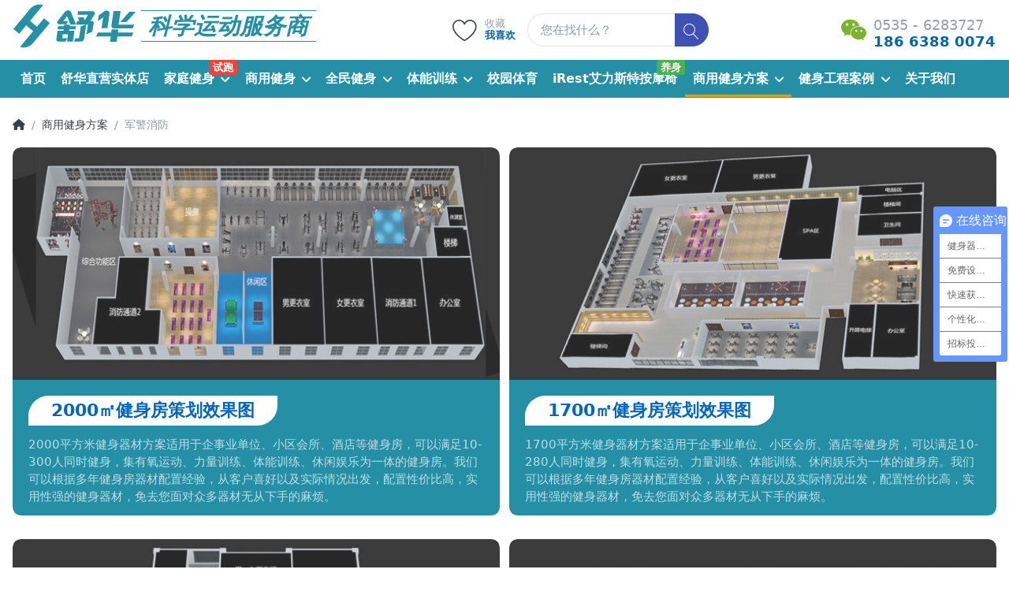

--- FILE ---
content_type: text/html; charset=utf-8
request_url: https://www.ytshua.com/gym-junjingxiaofang
body_size: 12287
content:
<!DOCTYPE html>
<html data-pnotify-firstpos1="0" lang="zh" dir="ltr">
<head>
    <meta charset="utf-8" />
    <meta name="viewport" content="width=device-width, initial-scale=1.0, maximum-scale=1.0, minimum-scale=1.0, user-scalable=no, viewport-fit=cover, shrink-to-fit=no" />
    <meta name="HandheldFriendly" content="true">
    <meta name="description" content="军警消防" />
    <meta name="keywords" content="军警消防" />
    <meta property="sm:root" content="/" />
    <meta name='__rvt' content='CfDJ8AAD-h1dbWVNi_ZniT9_2iHlSvKXQZY_zTq4p8UVUrCoLHlpL5-ugugiDWunGpGGO3m3gtz-8hFgLfg1Jk78juZS9MyeVQjFHkulksfJbQgru6bcMhA63VlnyFcEFQ0ztFcA0zq-Hd6V69-6Qd2_8bk' />

    <meta name='accept-language' content='zh-CN'/><title itemprop="name">军警消防 - 烟台健身器材舒华跑步机品牌直营店-iRest艾力斯特按摩椅专卖 | 烟台专业策划配置健身房项目</title>

    


    <script>
    try {
        if (typeof navigator === 'undefined') navigator = {};
        html = document.documentElement;
        if (/Edge\/\d+/.test(navigator.userAgent)) { html.className += ' edge' }
        else if ('mozMatchesSelector' in html) { html.className += ' moz' }
        else if (/iPad|iPhone|iPod/.test(navigator.userAgent) && !window.MSStream) { html.className += ' ios' }
        else if ('webkitMatchesSelector' in html) { html.className += ' wkit' }
        else if (/constructor/i.test(window.HTMLElement)) { html.className += ' safari' };
        html.className += (this.top === this.window ? ' not-' : ' ') + 'framed';
    } catch (e) { }
</script>
    

    

    
        <link href="/bundle/css/site-common.css?v=uy8eDNyyhSE2qOd2af83Fcoo1F8" rel="stylesheet" type="text/css" />
    
    <link href="/themes/flex/theme.css?v=AawcWAChGcvimPq5qm70JNY-w04" rel="stylesheet" type="text/css" />


    
        <script src="/bundle/js/jquery.js?v=Pc886-bnR-UFp-vS3MmIzkpHDv4"></script>
    <script data-origin="client-res">
	window.Res = {
"Common.Notification": "\u63D0\u9192","Common.Close": "\u5173\u95ED","Common.On": "\u6253\u5F00","Common.OK": "\u786E\u5B9A","Common.Cancel": "\u53D6\u6D88","Common.Off": "\u5173\u95ED","Common.Exit": "Exit","Common.CtrlKey": "\tCtrl","Common.ShiftKey": "\u6362\u6321","Common.AltKey": "\tAlt","Common.DelKey": "\tDel","Common.EnterKey": "\u8F93\u5165","Common.EscKey": "Esc","Products.Longdesc.More": "\u663E\u793A\u66F4\u591A","Products.Longdesc.Less": "\u663E\u793A\u66F4\u5C11","Jquery.Validate.Email": "\u8BF7\u8F93\u5165\u6709\u6548\u7684\u7535\u5B50\u90AE\u4EF6\u5730\u5740\u3002","Jquery.Validate.Required": "\u6B64\u5B57\u6BB5\u4E3A\u5FC5\u586B\u5B57\u6BB5\u3002","Jquery.Validate.Remote": "\u8BF7\u4FEE\u6B63\u8BE5\u5B57\u6BB5\u3002","Jquery.Validate.Url": "\u8BF7\u8F93\u5165\u6709\u6548\u7684URL\u3002","Jquery.Validate.Date": "\u8BF7\u8F93\u5165\u6709\u6548\u65E5\u671F\u3002","Jquery.Validate.DateISO": "\u8BF7\u8F93\u5165\u6709\u6548\u65E5\u671F (ISO) \u3002","Jquery.Validate.Number": "\u8BF7\u8F93\u5165\u6709\u6548\u53F7\u7801\u3002","Jquery.Validate.Digits": "\u8BF7\u53EA\u8F93\u5165\u6570\u5B57\u3002","Jquery.Validate.Creditcard": "\u8BF7\u8F93\u5165\u6709\u6548\u7684\u4FE1\u7528\u5361\u53F7\u7801\u3002","Jquery.Validate.Equalto": "\u8BF7\u518D\u6B21\u8F93\u5165\u76F8\u540C\u7684\u503C\u3002","Jquery.Validate.Maxlength": "\u8BF7\u8F93\u5165\u4E0D\u8D85\u8FC7{0}\u7684\u5B57\u7B26\u3002","Jquery.Validate.Minlength": "\u8BF7\u81F3\u5C11\u8F93\u5165{0}\u5B57\u7B26\u3002","Jquery.Validate.Rangelength": "\u8BF7\u8F93\u5165\u4E00\u4E2A\u4ECB\u4E8E{0}\u548C{1}\u5B57\u7B26\u957F\u7684\u503C\u3002","jquery.Validate.Range": "\u8BF7\u8F93\u5165\u4E00\u4E2A\u4ECB\u4E8E{0}\u548C{1}\u4E4B\u95F4\u7684\u503C\u3002","Jquery.Validate.Max": "\u8BF7\u8F93\u5165\u5C0F\u4E8E\u6216\u7B49\u4E8E{0}\u7684\u503C\u3002","Jquery.Validate.Min": "\u8BF7\u8F93\u5165\u5927\u4E8E\u6216\u7B49\u4E8E{0}\u7684\u503C\u3002","Admin.Common.AreYouSure": "\u60A8\u786E\u5B9A\u5417\uFF1F","Admin.Common.AskToProceed": "\u60A8\u60F3\u7EE7\u7EED\u5417\uFF1F","FileUploader.Dropzone.Message": "\u8981\u4E0A\u4F20\u6587\u4EF6\uFF0C\u8BF7\u5C06\u6587\u4EF6\u653E\u5728\u8FD9\u91CC\u6216\u70B9\u51FB","FileUploader.Dropzone.DictDefaultMessage": "\u628A\u6587\u4EF6\u653E\u5728\u8FD9\u91CC\u4E0A\u4F20","FileUploader.Dropzone.DictFallbackMessage": "\u60A8\u7684\u6D4F\u89C8\u5668\u4E0D\u652F\u6301\u62D6\u653E\u6587\u4EF6\u4E0A\u4F20\u3002","FileUploader.Dropzone.DictFallbackText": "\u8BF7\u4F7F\u7528\u4E0B\u9762\u7684\u540E\u5907\u8868\u683C\u6765\u4E0A\u4F20\u60A8\u7684\u6587\u4EF6\uFF0C\u5C31\u50CF\u4EE5\u524D\u4E00\u6837\u3002","FileUploader.Dropzone.DictFileTooBig": "\u6587\u4EF6\u592A\u5927 ({{filesize}}MiB) \u3002\u6700\u5927\u6587\u4EF6\u5927\u5C0F\uFF1A{{maxFilesize}}MiB\u3002","FileUploader.Dropzone.DictInvalidFileType": "\u4F60\u4E0D\u80FD\u4E0A\u4F20\u8FD9\u79CD\u7C7B\u578B\u7684\u6587\u4EF6\u3002","FileUploader.Dropzone.DictResponseError": "\u670D\u52A1\u5668\u56DE\u590D\u4E86{{statusCode}}\u4EE3\u7801\u3002","FileUploader.Dropzone.DictCancelUpload": "\u53D6\u6D88\u4E0A\u4F20","FileUploader.Dropzone.DictUploadCanceled": "\u4E0A\u4F20\u88AB\u53D6\u6D88\u3002","FileUploader.Dropzone.DictCancelUploadConfirmation": "\u4F60\u786E\u5B9A\u8981\u53D6\u6D88\u8FD9\u6B21\u4E0A\u4F20\u5417\uFF1F","FileUploader.Dropzone.DictRemoveFile": "\u79FB\u9664\u6587\u4EF6","FileUploader.Dropzone.DictMaxFilesExceeded": "\u60A8\u4E0D\u80FD\u518D\u4E0A\u4F20\u4EFB\u4F55\u6587\u4EF6\u3002","FileUploader.StatusWindow.Uploading.File": "\u6587\u4EF6\u6B63\u5728\u4E0A\u4F20","FileUploader.StatusWindow.Uploading.Files": "\u6587\u4EF6\u6B63\u5728\u4E0A\u4F20","FileUploader.StatusWindow.Complete.File": "\u4E0A\u4F20\u5B8C\u6574","FileUploader.StatusWindow.Complete.Files": "\u4E0A\u4F20\u5B8C\u6210","FileUploader.StatusWindow.Canceled.File": "\u4E0A\u4F20\u53D6\u6D88","FileUploader.StatusWindow.Canceled.Files": "\u53D6\u6D88\u4E0A\u4F20",    };

    window.ClientId = "aba2cc74-6e87-4ffe-91b2-97215919390b";
</script>


    
    <link as="image" rel="preload" href="//www.ytshua.com/media/807/content/shuhua.svg" />
    <meta property='sm:pagedata' content='{"type":"category","id":"53","menuItemId":1,"entityId":53,"parentId":50}' />
    <meta property='og:site_name' content='舒华跑步机健身器材' />
    <meta property='og:site' content='http://www.ytshua.com/' />
    <meta property='og:url' content='http://www.ytshua.com/gym-junjingxiaofang/' />
    <meta property='og:type' content='product' />
    <meta property='og:title' content='军警消防' />
    <meta property='twitter:card' content='summary' />
    <meta property='twitter:title' content='军警消防' />

        <meta property='og:description' content='军警消防' />
        <meta property='twitter:description' content='Html.Encode(Model.Description)' />


    


    
    
    
<meta name='robots' content='index' />

    <script src="/js/smartstore.globalization.adapter.js"></script>

    
    <link rel="shortcut icon" href='//www.ytshua.com/media/13/content/favicon.ico?v=5.0' />




</head>

<body class="lyt-cols-2">
    
    

<div id="page">
    <div class="canvas-blocker canvas-slidable"></div>

    <div class="page-main canvas-slidable">

        <header id="header">
            <div class="shopbar-section shopbar-light">
                <div class="container shopbar-container">
                    
<div class="shopbar">
    <div class="shopbar-col-group shopbar-col-group-brand menubar">
        <div class="shopbar-col shop-logo">
            <h3 class="float-left">
    <span class="float-right logotxt">科学运动服务商</span>
<a class="brand" href="/">
        
        <img src='//www.ytshua.com/media/807/content/shuhua.svg'
             alt="舒华跑步机健身器材"
             title="舒华跑步机健身器材"
             class="img-fluid"
             />
</a></h3>

        </div>
        <div class="shopbar-tool d-lg-none ml-auto" id="shopbar-menu">
            <a class="shopbar-button" href="#" data-toggle="offcanvas" data-autohide="true" data-placement="left" data-fullscreen="false" data-disablescrolling="true" data-target="#offcanvas-menu">
                <span class="shopbar-button-icon">
                    <i class="icm icm-menu"></i>
                </span>
                <span class="shopbar-button-label-sm">
                    菜单
                </span>
            </a>
        </div>
    </div>

    <div class="shopbar-col-group shopbar-col-group-tools d-none d-lg-flex">
        

<div class="shopbar-col shopbar-tools" data-summary-href="/shoppingcart/cartsummary/?cart=False&amp;wishlist=True&amp;compare=False">

    

    <div class="shopbar-tool d-lg-none" id="shopbar-user">
        <a class="shopbar-button" href="/login/">
            <span class="shopbar-button-icon">
                <i class="icm icm-user"></i>
            </span>
            <span class="shopbar-button-label-sm">
                登录
            </span>
        </a>
    </div>

    

    <div class="shopbar-tool" id="shopbar-wishlist" data-target="#wishlist-tab">
        <a class="shopbar-button navbar-toggler" data-toggle="offcanvas" data-summary-href="/shoppingcart/cartsummary/?wishlist=True" data-autohide="true" data-placement="right" data-fullscreen="false" data-disablescrolling="true" data-target="#offcanvas-cart" href="/wishlist/">
            <span class="shopbar-button-icon">
                <i class="icm icm-heart"></i>
                <span class='badge badge-pill label-cart-amount badge-warning' data-bind-to="WishlistItemsCount" style="display: none">
                    0
                </span>
            </span>
            <span class="shopbar-button-label">
                <span>收藏</span><br />
                <strong>我喜欢</strong>
            </span>
            <span class="shopbar-button-label-sm">
                我喜欢
            </span>
        </a>
    </div>

    

    
</div>




    </div>
    <div class="shopbar-col-group shopbar-col-group-brand nav-collapse">
        <div class="shopbar-col shopbar-search">
            


<form action="/search/" class="instasearch-form" method="get">
    <input type="text" class="instasearch-term form-control" name="q" placeholder="您在找什么？" data-instasearch="true" data-minlength="2" data-showthumbs="true" data-url="/instantsearch/" data-origin="Search/Search" autocomplete="off" />

    <button type="submit" class="btn btn-primary btn-icon instasearch-button" title="搜索">
        <i class="icm icm-magnifier instasearch-icon"></i>
    </button>

    <div class="instasearch-drop">
        <div class="instasearch-drop-body clearfix"></div>
    </div>

    
</form>
        </div>
        <div class="shopbar-tool menu-store level-0">
          <a class="shopbar-button navbar-toggler" href="tel:18663880074">
                <span class="shopbar-button-icon">
                <i class="icm icm-2x icm-wechat1"></i>
              </span>
            <span class="shopbar-button-label" style="font-size:1.1rem">
                <span>0535 - 6283727</span><br>
                <strong>186 6388 0074</strong>
                <img src="/images/weixin.jpg" alt="微信咨询" class="mpcode" />
            </span>
            <span class="shopbar-button-label-sm">
                加个微信
            </span>
        </a>
        </div>
        <div class="shopbar-tool menu-store level-0 d-lg-none">
            <a class="shopbar-button navbar-toggler" href="/jianshengongchenganli/" title="舒华健身运动场景解决方案案例">
                <span class="shopbar-button-icon">
                    <i class="icm icm-2x icm-directions_run"></i>
                </span>
                <span class="shopbar-button-label-sm">
                    健身案例
                </span>
            </a>
        </div>
    </div>
</div>
    <div class="catalog-icon mt-3 d-lg-none">
        <div class="row">
        <div class="col-3"><a href="/paobuji-jiayong/" title="舒华跑步机健身器材"><img src="/images/catalog/icon2.png"><span><b>家</b>庭健身</span></a></div>
        <div class="col-3"><a href="/shangyongjianshen/" title="舒华跑步机健身房健身器材"><img src="/images/catalog/icon1.png"><span><b>商</b>用健身</span></a></div>
        <div class="col-3"><a href="/irest/" title="iRest艾力斯特按摩椅直营实体店"><img src="/images/catalog/irest.png"><span><b>按</b>摩椅&nbsp;&nbsp;&nbsp;</span></a></div>
        <div class="col-3"><a href="/pinpaidian/" title="舒华直营实体店"><img src="/images/catalog/icon3.png"><span><b>直</b>营店&nbsp;&nbsp;&nbsp;</span></a></div>
        </div>
        <div class="row">
        <div class="col-3"><a href="/quanminjianshen/" title="舒华全民健身健身器材"><img src="/images/catalog/icon4.png"><span><b>全</b>民健身</span></a></div>
        <div class="col-3"><a href="/tinengxunlian/" title="舒华军警消防体育训练器材"><img src="/images/catalog/icon5.png"><span><b>军</b>警消防</span></a></div>
        <div class="col-3"><a href="/xiaoyuantiyu/" title="舒华校园体育锻炼器材"><img src="/images/catalog/icon6.png"><span><b>校</b>园体育</span></a></div>
        <div class="col-3"><a href="/fit-lanqiu/" title="舒华健身运动场景解决方案案例"><img src="/images/catalog/icon8.jpg"><span><b>篮</b>球场地</span></a></div>
        </div>
    </div>

                </div>
            </div>
            <div class="megamenu-section d-none d-lg-block">
                <nav class="navbar navbar-light">
                    <div class="container megamenu-container">
                        


<div class="megamenu simple">






<div class="cms-menu cms-menu-navbar" data-menu-name="main">
    <div class="megamenu-nav megamenu-nav--prev alpha">
        <a href="#" class="megamenu-nav-btn btn btn-icon"><i class="far fa-chevron-left"></i></a>
    </div>

    <ul class="navbar-nav flex-row flex-nowrap" id="menu-main">

            <li id="main-nav-item-145353" data-id="145353" class="nav-item">
                <a href="/" class="nav-link menu-link">
                    <span>首页</span>
                </a>
            </li>
            <li id="main-nav-item-145354" data-id="145354" class="nav-item">
                <a href="/pinpaidian/" class="nav-link menu-link">
                    <span>舒华直营实体店</span>
                </a>
            </li>
            <li id="main-nav-item-145355" data-id="145355" class="nav-item dropdown-submenu">
                <a href="/jiayongjianshen/" aria-expanded="false" class="nav-link menu-link dropdown-toggle" data-target="#dropdown-menu-145355">
                    <span>家庭健身</span>
                </a>
                    <label class="badge badge-danger">
                        试跑
                    </label>
            </li>
            <li id="main-nav-item-145362" data-id="145362" class="nav-item dropdown-submenu">
                <a href="/shangyongjianshen/" aria-expanded="false" class="nav-link menu-link dropdown-toggle" data-target="#dropdown-menu-145362">
                    <span>商用健身</span>
                </a>
            </li>
            <li id="main-nav-item-145375" data-id="145375" class="nav-item dropdown-submenu">
                <a href="/quanminjianshen/" aria-expanded="false" class="nav-link menu-link dropdown-toggle" data-target="#dropdown-menu-145375">
                    <span>全民健身</span>
                </a>
            </li>
            <li id="main-nav-item-145386" data-id="145386" class="nav-item dropdown-submenu">
                <a href="/tinengxunlian/" aria-expanded="false" class="nav-link menu-link dropdown-toggle" data-target="#dropdown-menu-145386">
                    <span>体能训练</span>
                </a>
            </li>
            <li id="main-nav-item-145391" data-id="145391" class="nav-item">
                <a href="/xiaoyuantiyu/" class="nav-link menu-link">
                    <span>校园体育</span>
                </a>
            </li>
            <li id="main-nav-item-145392" data-id="145392" class="nav-item">
                <a href="/irest/" class="nav-link menu-link">
                    <span>iRest艾力斯特按摩椅</span>
                </a>
                    <label class="badge badge-success">
                        养身
                    </label>
            </li>
            <li id="main-nav-item-145393" data-id="145393" class="nav-item dropdown-submenu expanded">
                <a href="/gym/" aria-expanded="false" class="nav-link menu-link dropdown-toggle" data-target="#dropdown-menu-145393">
                    <span>商用健身方案</span>
                </a>
            </li>
            <li id="main-nav-item-145400" data-id="145400" class="nav-item dropdown-submenu">
                <a href="/jianshengongchenganli/" aria-expanded="false" class="nav-link menu-link dropdown-toggle" data-target="#dropdown-menu-145400">
                    <span>健身工程案例</span>
                </a>
            </li>
            <li id="main-nav-item-145409" data-id="145409" class="nav-item">
                <a href="/aboutus/" class="nav-link menu-link">
                    <span>关于我们</span>
                </a>
            </li>

    </ul>

    <div class="megamenu-nav megamenu-nav--next omega">
        <a href="#" class="megamenu-nav-btn btn btn-icon"><i class="far fa-chevron-right"></i></a>
    </div>
</div></div>

<div class="megamenu-dropdown-container simple">
        <div id="dropdown-menu-145353" data-id="145353">
<div class='dropdown-menu'></div>        </div>
        <div id="dropdown-menu-145354" data-id="145354">
<div class='dropdown-menu'></div>        </div>
        <div id="dropdown-menu-145355" data-id="145355">
<div class='dropdown-menu'>            <a href="/paobuji-jiayong/" id="dropdown-item-145356" data-id="145356" class="dropdown-item">
                <span>跑步机系列</span>
            </a>
            <a href="/jianshenche-jiayong/" id="dropdown-item-145357" data-id="145357" class="dropdown-item">
                <span>健身车系列</span>
            </a>
            <a href="/xiuxian/" id="dropdown-item-145358" data-id="145358" class="dropdown-item">
                <span>休闲养护</span>
            </a>
            <a href="/liliang-jiayong/" id="dropdown-item-145359" data-id="145359" class="dropdown-item">
                <span>力量训练器材</span>
            </a>
            <a href="/xiaoqicai/" id="dropdown-item-145360" data-id="145360" class="dropdown-item">
                <span>健身小件</span>
            </a>
            <a href="/jianshenfang/" id="dropdown-item-145361" data-id="145361" class="dropdown-item">
                <span>私家健身房</span>
            </a>
</div>        </div>
        <div id="dropdown-menu-145362" data-id="145362">
<div class='dropdown-menu'>            <a href="/gym-paobuji/" id="dropdown-item-145363" data-id="145363" class="dropdown-item">
                <span>商用跑步机</span>
            </a>
            <a href="/gym-jianshenche/" id="dropdown-item-145364" data-id="145364" class="dropdown-item">
                <span>商用健身车</span>
            </a>
            <a href="/gym-68/" id="dropdown-item-145365" data-id="145365" class="dropdown-item">
                <span>68力量系列</span>
            </a>
            <a href="/gym-68t/" id="dropdown-item-145366" data-id="145366" class="dropdown-item">
                <span>68智能系列</span>
            </a>
            <a href="/gym-69/" id="dropdown-item-145367" data-id="145367" class="dropdown-item">
                <span>69力量系列</span>
            </a>
            <a href="/gym-78/" id="dropdown-item-145368" data-id="145368" class="dropdown-item">
                <span>78力量系列</span>
            </a>
            <a href="/gym-88/" id="dropdown-item-145369" data-id="145369" class="dropdown-item">
                <span>88力量系列</span>
            </a>
            <a href="/gym-89/" id="dropdown-item-145370" data-id="145370" class="dropdown-item">
                <span>89力量系列</span>
            </a>
            <a href="/laonianjianshen/" id="dropdown-item-145371" data-id="145371" class="dropdown-item">
                <span>老年健身</span>
            </a>
</div>        </div>
        <div id="dropdown-menu-145375" data-id="145375">
<div class='dropdown-menu'>            <a href="/fit-zhinenglujing/" id="dropdown-item-145376" data-id="145376" class="dropdown-item">
                <span>智能高端路径</span>
            </a>
            <a href="/fit-sumuzhineng/" id="dropdown-item-145377" data-id="145377" class="dropdown-item">
                <span>塑木智能景观路径</span>
            </a>
            <a href="/fit-qinzihudong/" id="dropdown-item-145378" data-id="145378" class="dropdown-item">
                <span>亲子互动系列</span>
            </a>
            <a href="/fit-buxiugang/" id="dropdown-item-145379" data-id="145379" class="dropdown-item">
                <span>不锈钢力量路径</span>
            </a>
            <a href="/fit-sumulujing-2/" id="dropdown-item-145380" data-id="145380" class="dropdown-item">
                <span>塑木路径</span>
            </a>
            <a href="/fit-yuanguanlujing/" id="dropdown-item-145381" data-id="145381" class="dropdown-item">
                <span>常规圆管路径</span>
            </a>
            <a href="/fit-canjirenlujing/" id="dropdown-item-145382" data-id="145382" class="dropdown-item">
                <span>残疾人路径</span>
            </a>
            <a href="/fit-qipanzhuo/" id="dropdown-item-145383" data-id="145383" class="dropdown-item">
                <span>棋盘桌系列</span>
            </a>
            <a href="/fit-lanqiu/" id="dropdown-item-145384" data-id="145384" class="dropdown-item">
                <span>篮乒产品</span>
            </a>
            <a href="/fit-weiwangchangdi/" id="dropdown-item-145385" data-id="145385" class="dropdown-item">
                <span>围网场地产品</span>
            </a>
</div>        </div>
        <div id="dropdown-menu-145386" data-id="145386">
<div class='dropdown-menu'>            <a href="/tineng-paobuji/" id="dropdown-item-145387" data-id="145387" class="dropdown-item">
                <span>跑步机系列</span>
            </a>
            <a href="/tineng-jianshenche/" id="dropdown-item-145388" data-id="145388" class="dropdown-item">
                <span>健身车系列</span>
            </a>
            <a href="/tineng-78/" id="dropdown-item-145389" data-id="145389" class="dropdown-item">
                <span>78力量系列</span>
            </a>
            <a href="/tineng-89/" id="dropdown-item-145390" data-id="145390" class="dropdown-item">
                <span>89力量系列</span>
            </a>
</div>        </div>
        <div id="dropdown-menu-145391" data-id="145391">
<div class='dropdown-menu'></div>        </div>
        <div id="dropdown-menu-145392" data-id="145392">
<div class='dropdown-menu'></div>        </div>
        <div id="dropdown-menu-145393" data-id="145393">
<div class='dropdown-menu'>            <a href="/gym-qishiye/" id="dropdown-item-145394" data-id="145394" class="dropdown-item">
                <span>企事业单位</span>
            </a>
            <a href="/gym-julebu/" id="dropdown-item-145395" data-id="145395" class="dropdown-item">
                <span>健身俱乐部</span>
            </a>
            <a href="/gym-junjingxiaofang/" id="dropdown-item-145396" data-id="145396" class="dropdown-item selected">
                <span>军警消防</span>
            </a>
            <a href="/gym-jiudiandichan/" id="dropdown-item-145397" data-id="145397" class="dropdown-item">
                <span>酒店 | 地产</span>
            </a>
            <a href="/gym-huwaijianshen/" id="dropdown-item-145398" data-id="145398" class="dropdown-item">
                <span>公园社区</span>
            </a>
            <a href="/gym-tiyuchangdi/" id="dropdown-item-145399" data-id="145399" class="dropdown-item">
                <span>体育场地场馆</span>
            </a>
</div>        </div>
        <div id="dropdown-menu-145400" data-id="145400">
<div class='dropdown-menu'>            <a href="/case-qishiyedanwei/" id="dropdown-item-145401" data-id="145401" class="dropdown-item">
                <span>企事业单位</span>
            </a>
            <a href="/case-wujingxiaofang/" id="dropdown-item-145402" data-id="145402" class="dropdown-item">
                <span>武警消防</span>
            </a>
            <a href="/case-yuanxiaojiaoyujigou/" id="dropdown-item-145403" data-id="145403" class="dropdown-item">
                <span>院校教育机构</span>
            </a>
            <a href="/case-jianshenjulebu/" id="dropdown-item-145404" data-id="145404" class="dropdown-item">
                <span>健身俱乐部</span>
            </a>
            <a href="/case-gongyuanfangdichan/" id="dropdown-item-145405" data-id="145405" class="dropdown-item">
                <span>公园 社区 房地产</span>
            </a>
            <a href="/case-binguanjiudianhuisuo/" id="dropdown-item-145406" data-id="145406" class="dropdown-item">
                <span>宾馆酒店会所</span>
            </a>
            <a href="/case-changdichangguan/" id="dropdown-item-145407" data-id="145407" class="dropdown-item">
                <span>场地 场馆</span>
            </a>
            <a href="/case-jiatingjianshen/" id="dropdown-item-145408" data-id="145408" class="dropdown-item">
                <span>家庭私人健身</span>
            </a>
</div>        </div>
        <div id="dropdown-menu-145409" data-id="145409">
<div class='dropdown-menu'></div>        </div>

    
</div>


<script>
    $(function () {
        $(".megamenu-container").megaMenu();
    });
</script>
                    </div>
                </nav>
            </div>
        </header>

        <div id="content-wrapper">

            



            

            <section id="content" class="container">
                

                




<div class="breadcrumb-container d-none d-md-flex flex-wrap align-items-center mb-2">
    <ol class="breadcrumb mb-0" itemscope itemtype="http://schema.org/BreadcrumbList">
        <li class="breadcrumb-item" itemprop="itemListElement" itemscope itemtype="http://schema.org/ListItem">
            <a title="顶部" itemprop="item" href="/">
                <meta itemprop="name" content="首页">
                <meta itemprop="position" content="1">
                <i class="fa fa-home"></i>
            </a>
        </li>
            <li class="breadcrumb-item" itemprop="itemListElement" itemscope itemtype="http://schema.org/ListItem">
                    <a href="/gym/" title="商用健身方案" itemprop="item"><meta itemprop="position" content="2"><span itemprop="name" dir="auto">商用健身方案</span></a>
            </li>
    </ol>
    <div class="breadcrumb-item active">
        <span>军警消防</span>
    </div>
</div>



                <div id="content-body" class="row">


                    <div id="content-center" class="col-lg-12">
                        
                        







<div class="page category-page">
    <div class="page-body">
        

        
                    <div class="page-title text-right">
    </div>
        <div class="product-list-container">
                



    










<div id="artlist-4776946355" class='row'>


<div class="col-md-6 position-relative">
    <div class="product-top">
        <div class="product-top-img">
            <a class="stretched-link" href="/gym-2000/" title="显示2000㎡健身房策划效果图的详细信息">
                <img class="rounded-top file-img" loading="lazy" src="//www.ytshua.com/media/2340/catalog/gym-20001-home.jpg?size=610" alt="2000㎡健身房策划效果图的图片" title="显示2000㎡健身房策划效果图的详细信息" />
            </a>
        </div>
            <div class="product-top-text mb-4 p-3 rounded-bottom">
            <div class="mb-2">
                <h3 class="text-title">
                    <a href="/gym-2000/" title="2000㎡健身房策划效果图">
                        <span>2000㎡健身房策划效果图</span>
                    </a>
                </h3>
            </div>
                <div class="text-desc mb-3" title="2000平方米健身器材方案适用于企事业单位、小区会所、酒店等健身房，可以满足10-300人同时健身，集有氧运动、力量训练、体能训练、休闲娱乐为一体的健身房。我们可以根据多年健身房器材配置经验，从客户喜好以及实际情况出发，配置性价比高，实用性强的健身器材，免去您面对众多器材无从下手的麻烦。">
                    2000平方米健身器材方案适用于企事业单位、小区会所、酒店等健身房，可以满足10-300人同时健身，集有氧运动、力量训练、体能训练、休闲娱乐为一体的健身房。我们可以根据多年健身房器材配置经验，从客户喜好以及实际情况出发，配置性价比高，实用性强的健身器材，免去您面对众多器材无从下手的麻烦。
                </div>
        </div>
</div>
</div>

<div class="col-md-6 position-relative">
    <div class="product-top">
        <div class="product-top-img">
            <a class="stretched-link" href="/gym-1700/" title="显示1700㎡健身房策划效果图的详细信息">
                <img class="rounded-top file-img" loading="lazy" src="//www.ytshua.com/media/2343/catalog/gym-17001-home.jpg?size=610" alt="1700㎡健身房策划效果图的图片" title="显示1700㎡健身房策划效果图的详细信息" />
            </a>
        </div>
            <div class="product-top-text mb-4 p-3 rounded-bottom">
            <div class="mb-2">
                <h3 class="text-title">
                    <a href="/gym-1700/" title="1700㎡健身房策划效果图">
                        <span>1700㎡健身房策划效果图</span>
                    </a>
                </h3>
            </div>
                <div class="text-desc mb-3" title="1700平方米健身器材方案适用于企事业单位、小区会所、酒店等健身房，可以满足10-280人同时健身，集有氧运动、力量训练、体能训练、休闲娱乐为一体的健身房。我们可以根据多年健身房器材配置经验，从客户喜好以及实际情况出发，配置性价比高，实用性强的健身器材，免去您面对众多器材无从下手的麻烦。">
                    1700平方米健身器材方案适用于企事业单位、小区会所、酒店等健身房，可以满足10-280人同时健身，集有氧运动、力量训练、体能训练、休闲娱乐为一体的健身房。我们可以根据多年健身房器材配置经验，从客户喜好以及实际情况出发，配置性价比高，实用性强的健身器材，免去您面对众多器材无从下手的麻烦。
                </div>
        </div>
</div>
</div>

<div class="col-md-6 position-relative">
    <div class="product-top">
        <div class="product-top-img">
            <a class="stretched-link" href="/gym-1500/" title="显示1500㎡健身房策划效果图的详细信息">
                <img class="rounded-top file-img" loading="lazy" src="//www.ytshua.com/media/2346/catalog/gym-15001-home.jpg?size=610" alt="1500㎡健身房策划效果图的图片" title="显示1500㎡健身房策划效果图的详细信息" />
            </a>
        </div>
            <div class="product-top-text mb-4 p-3 rounded-bottom">
            <div class="mb-2">
                <h3 class="text-title">
                    <a href="/gym-1500/" title="1500㎡健身房策划效果图">
                        <span>1500㎡健身房策划效果图</span>
                    </a>
                </h3>
            </div>
                <div class="text-desc mb-3" title="1500平方米健身器材方案适用于企事业单位、小区会所、酒店等健身房，可以满足10-230人同时健身，集有氧运动、力量训练、体能训练、休闲娱乐为一体的健身房。我们可以根据多年健身房器材配置经验，从客户喜好以及实际情况出发，配置性价比高，实用性强的健身器材，免去您面对众多器材无从下手的麻烦。">
                    1500平方米健身器材方案适用于企事业单位、小区会所、酒店等健身房，可以满足10-230人同时健身，集有氧运动、力量训练、体能训练、休闲娱乐为一体的健身房。我们可以根据多年健身房器材配置经验，从客户喜好以及实际情况出发，配置性价比高，实用性强的健身器材，免去您面对众多器材无从下手的麻烦。
                </div>
        </div>
</div>
</div>

<div class="col-md-6 position-relative">
    <div class="product-top">
        <div class="product-top-img">
            <a class="stretched-link" href="/gym-1000/" title="显示1000㎡健身房策划效果图的详细信息">
                <img class="rounded-top file-img" loading="lazy" src="//www.ytshua.com/media/2349/catalog/gym-10001-home.jpg?size=610" alt="1000㎡健身房策划效果图的图片" title="显示1000㎡健身房策划效果图的详细信息" />
            </a>
        </div>
            <div class="product-top-text mb-4 p-3 rounded-bottom">
            <div class="mb-2">
                <h3 class="text-title">
                    <a href="/gym-1000/" title="1000㎡健身房策划效果图">
                        <span>1000㎡健身房策划效果图</span>
                    </a>
                </h3>
            </div>
                <div class="text-desc mb-3" title="1000平方米健身器材方案适用于企事业单位、小区会所、酒店等健身房，可以满足10-200人同时健身，集有氧运动、力量训练、体能训练、休闲娱乐为一体的健身房。我们可以根据多年健身房器材配置经验，从客户喜好以及实际情况出发，配置性价比高，实用性强的健身器材，免去您面对众多器材无从下手的麻烦。">
                    1000平方米健身器材方案适用于企事业单位、小区会所、酒店等健身房，可以满足10-200人同时健身，集有氧运动、力量训练、体能训练、休闲娱乐为一体的健身房。我们可以根据多年健身房器材配置经验，从客户喜好以及实际情况出发，配置性价比高，实用性强的健身器材，免去您面对众多器材无从下手的麻烦。
                </div>
        </div>
</div>
</div>

<div class="col-md-6 position-relative">
    <div class="product-top">
        <div class="product-top-img">
            <a class="stretched-link" href="/gym-400/" title="显示400㎡健身房策划效果图的详细信息">
                <img class="rounded-top file-img" loading="lazy" src="//www.ytshua.com/media/2337/catalog/gym-4001-home.jpg?size=610" alt="400㎡健身房策划效果图的图片" title="显示400㎡健身房策划效果图的详细信息" />
            </a>
        </div>
            <div class="product-top-text mb-4 p-3 rounded-bottom">
            <div class="mb-2">
                <h3 class="text-title">
                    <a href="/gym-400/" title="400㎡健身房策划效果图">
                        <span>400㎡健身房策划效果图</span>
                    </a>
                </h3>
            </div>
                <div class="text-desc mb-3" title="400平方米健身器材方案适用于企事业单位、小区会所、酒店等健身房，可以满足10-85人同时健身，集有氧运动、力量训练、体能训练、休闲娱乐为一体的健身房。我们可以根据多年健身房器材配置经验，从客户喜好以及实际情况出发，配置性价比高，实用性强的健身器材，免去您面对众多器材无从下手的麻烦。">
                    400平方米健身器材方案适用于企事业单位、小区会所、酒店等健身房，可以满足10-85人同时健身，集有氧运动、力量训练、体能训练、休闲娱乐为一体的健身房。我们可以根据多年健身房器材配置经验，从客户喜好以及实际情况出发，配置性价比高，实用性强的健身器材，免去您面对众多器材无从下手的麻烦。
                </div>
        </div>
</div>
</div>

<div class="col-md-6 position-relative">
    <div class="product-top">
        <div class="product-top-img">
            <a class="stretched-link" href="/gym-300/" title="显示300㎡健身房策划效果图的详细信息">
                <img class="rounded-top file-img" loading="lazy" src="//www.ytshua.com/media/2334/catalog/gym-3001-home.jpg?size=610" alt="300㎡健身房策划效果图的图片" title="显示300㎡健身房策划效果图的详细信息" />
            </a>
        </div>
            <div class="product-top-text mb-4 p-3 rounded-bottom">
            <div class="mb-2">
                <h3 class="text-title">
                    <a href="/gym-300/" title="300㎡健身房策划效果图">
                        <span>300㎡健身房策划效果图</span>
                    </a>
                </h3>
            </div>
                <div class="text-desc mb-3" title="300平方米健身器材方案适用于企事业单位、小区会所、酒店等健身房，可以满足10-55人同时健身，集有氧运动、力量训练、体能训练、休闲娱乐为一体的健身房。我们可以根据多年健身房器材配置经验，从客户喜好以及实际情况出发，配置性价比高，实用性强的健身器材，免去您面对众多器材无从下手的麻烦。">
                    300平方米健身器材方案适用于企事业单位、小区会所、酒店等健身房，可以满足10-55人同时健身，集有氧运动、力量训练、体能训练、休闲娱乐为一体的健身房。我们可以根据多年健身房器材配置经验，从客户喜好以及实际情况出发，配置性价比高，实用性强的健身器材，免去您面对众多器材无从下手的麻烦。
                </div>
        </div>
</div>
</div>

<div class="col-md-6 position-relative">
    <div class="product-top">
        <div class="product-top-img">
            <a class="stretched-link" href="/gym-200-2/" title="显示200㎡健身房器材配置的详细信息">
                <img class="rounded-top file-img" loading="lazy" src="//www.ytshua.com/media/2329/catalog/gym-2002-home.jpg?size=610" alt="200㎡健身房器材配置的图片" title="显示200㎡健身房器材配置的详细信息" />
            </a>
        </div>
            <div class="product-top-text mb-4 p-3 rounded-bottom">
            <div class="mb-2">
                <h3 class="text-title">
                    <a href="/gym-200-2/" title="200㎡健身房器材配置">
                        <span>200㎡健身房器材配置</span>
                    </a>
                </h3>
            </div>
                <div class="text-desc mb-3" title="200平方米健身器材方案适用于企事业单位、小区会所、酒店等健身房，可以满足10-45人同时健身，集有氧运动、力量训练、体能训练、休闲娱乐为一体的健身房。我们可以根据多年健身房器材配置经验，从客户喜好以及实际情况出发，配置性价比高，实用性强的健身器材，免去您面对众多器材无从下手的麻烦。">
                    200平方米健身器材方案适用于企事业单位、小区会所、酒店等健身房，可以满足10-45人同时健身，集有氧运动、力量训练、体能训练、休闲娱乐为一体的健身房。我们可以根据多年健身房器材配置经验，从客户喜好以及实际情况出发，配置性价比高，实用性强的健身器材，免去您面对众多器材无从下手的麻烦。
                </div>
        </div>
</div>
</div>

<div class="col-md-6 position-relative">
    <div class="product-top">
        <div class="product-top-img">
            <a class="stretched-link" href="/gym-200/" title="显示200㎡健身房策划效果图的详细信息">
                <img class="rounded-top file-img" loading="lazy" src="//www.ytshua.com/media/2328/catalog/gym-2001-home.jpg?size=610" alt="200㎡健身房策划效果图的图片" title="显示200㎡健身房策划效果图的详细信息" />
            </a>
        </div>
            <div class="product-top-text mb-4 p-3 rounded-bottom">
            <div class="mb-2">
                <h3 class="text-title">
                    <a href="/gym-200/" title="200㎡健身房策划效果图">
                        <span>200㎡健身房策划效果图</span>
                    </a>
                </h3>
            </div>
                <div class="text-desc mb-3" title="200平方米健身器材方案适用于企事业单位、小区会所、酒店等健身房，可以满足10-45人同时健身，集有氧运动、力量训练、体能训练、休闲娱乐为一体的健身房。我们可以根据多年健身房器材配置经验，从客户喜好以及实际情况出发，配置性价比高，实用性强的健身器材，免去您面对众多器材无从下手的麻烦。">
                    200平方米健身器材方案适用于企事业单位、小区会所、酒店等健身房，可以满足10-45人同时健身，集有氧运动、力量训练、体能训练、休闲娱乐为一体的健身房。我们可以根据多年健身房器材配置经验，从客户喜好以及实际情况出发，配置性价比高，实用性强的健身器材，免去您面对众多器材无从下手的麻烦。
                </div>
        </div>
</div>
</div>

<div class="col-md-6 position-relative">
    <div class="product-top">
        <div class="product-top-img">
            <a class="stretched-link" href="/gym-150-2/" title="显示150㎡健身房配置效果图的详细信息">
                <img class="rounded-top file-img" loading="lazy" src="//www.ytshua.com/media/2325/catalog/gym-1502-home.jpg?size=610" alt="150㎡健身房配置效果图的图片" title="显示150㎡健身房配置效果图的详细信息" />
            </a>
        </div>
            <div class="product-top-text mb-4 p-3 rounded-bottom">
            <div class="mb-2">
                <h3 class="text-title">
                    <a href="/gym-150-2/" title="150㎡健身房配置效果图">
                        <span>150㎡健身房配置效果图</span>
                    </a>
                </h3>
            </div>
                <div class="text-desc mb-3" title="150平方米健身器材方案适用于企事业单位、小区会所、酒店等健身房，可以满足10-35人同时健身，集有氧运动、力量训练、体能训练、休闲娱乐为一体的健身房。我们可以根据多年健身房器材配置经验，从客户喜好以及实际情况出发，配置性价比高，实用性强的健身器材，免去您面对众多器材无从下手的麻烦。">
                    150平方米健身器材方案适用于企事业单位、小区会所、酒店等健身房，可以满足10-35人同时健身，集有氧运动、力量训练、体能训练、休闲娱乐为一体的健身房。我们可以根据多年健身房器材配置经验，从客户喜好以及实际情况出发，配置性价比高，实用性强的健身器材，免去您面对众多器材无从下手的麻烦。
                </div>
        </div>
</div>
</div>

<div class="col-md-6 position-relative">
    <div class="product-top">
        <div class="product-top-img">
            <a class="stretched-link" href="/gym-150/" title="显示150㎡健身房策划效果图的详细信息">
                <img class="rounded-top file-img" loading="lazy" src="//www.ytshua.com/media/2322/catalog/gym-1501-home.jpg?size=610" alt="150㎡健身房策划效果图的图片" title="显示150㎡健身房策划效果图的详细信息" />
            </a>
        </div>
            <div class="product-top-text mb-4 p-3 rounded-bottom">
            <div class="mb-2">
                <h3 class="text-title">
                    <a href="/gym-150/" title="150㎡健身房策划效果图">
                        <span>150㎡健身房策划效果图</span>
                    </a>
                </h3>
            </div>
                <div class="text-desc mb-3" title="150平方米健身器材方案适用于企事业单位、小区会所、酒店等健身房，可以满足10-35人同时健身，集有氧运动、力量训练、体能训练、休闲娱乐为一体的健身房。我们可以根据多年健身房器材配置经验，从客户喜好以及实际情况出发，配置性价比高，实用性强的健身器材，免去您面对众多器材无从下手的麻烦。">
                    150平方米健身器材方案适用于企事业单位、小区会所、酒店等健身房，可以满足10-35人同时健身，集有氧运动、力量训练、体能训练、休闲娱乐为一体的健身房。我们可以根据多年健身房器材配置经验，从客户喜好以及实际情况出发，配置性价比高，实用性强的健身器材，免去您面对众多器材无从下手的麻烦。
                </div>
        </div>
</div>
</div>

<div class="col-md-6 position-relative">
    <div class="product-top">
        <div class="product-top-img">
            <a class="stretched-link" href="/gym-1003/" title="显示100㎡健身房器材配置的详细信息">
                <img class="rounded-top file-img" loading="lazy" src="//www.ytshua.com/media/1836/catalog/gym-1003-home.jpg?size=610" alt="100㎡健身房器材配置的图片" title="显示100㎡健身房器材配置的详细信息" />
            </a>
        </div>
            <div class="product-top-text mb-4 p-3 rounded-bottom">
            <div class="mb-2">
                <h3 class="text-title">
                    <a href="/gym-1003/" title="100㎡健身房器材配置">
                        <span>100㎡健身房器材配置</span>
                    </a>
                </h3>
            </div>
                <div class="text-desc mb-3" title="100平方米健身器材方案适用于企事业单位、俱乐部、酒店会所等健身房，可以满足20-40人同时健身，集有氧运动、力量训练、体能训练、休闲娱乐为一体的健身房。我们可以根据客户需求和实际情况出发，提供健身器材配置方案。">
                    100平方米健身器材方案适用于企事业单位、俱乐部、酒店会所等健身房，可以满足20-40人同时健身，集有氧运动、力量训练、体能训练、休闲娱乐为一体的健身房。我们可以根据客户需求和实际情况出发，提供健身器材配置方案。
                </div>
        </div>
</div>
</div>

<div class="col-md-6 position-relative">
    <div class="product-top">
        <div class="product-top-img">
            <a class="stretched-link" href="/gym-1002/" title="显示100㎡健身房配置效果图的详细信息">
                <img class="rounded-top file-img" loading="lazy" src="//www.ytshua.com/media/1833/catalog/gym-1002-home.jpg?size=610" alt="100㎡健身房配置效果图的图片" title="显示100㎡健身房配置效果图的详细信息" />
            </a>
        </div>
            <div class="product-top-text mb-4 p-3 rounded-bottom">
            <div class="mb-2">
                <h3 class="text-title">
                    <a href="/gym-1002/" title="100㎡健身房配置效果图">
                        <span>100㎡健身房配置效果图</span>
                    </a>
                </h3>
            </div>
                <div class="text-desc mb-3" title="100平方米健身器材方案适用于企事业单位、俱乐部、酒店会所等健身房，可以满足20-40人同时健身，集有氧运动、力量训练、体能训练、休闲娱乐为一体的健身房。我们可以根据客户需求和实际情况出发，提供健身器材配置方案。">
                    100平方米健身器材方案适用于企事业单位、俱乐部、酒店会所等健身房，可以满足20-40人同时健身，集有氧运动、力量训练、体能训练、休闲娱乐为一体的健身房。我们可以根据客户需求和实际情况出发，提供健身器材配置方案。
                </div>
        </div>
</div>
</div>

<div class="col-md-6 position-relative">
    <div class="product-top">
        <div class="product-top-img">
            <a class="stretched-link" href="/gym-1001/" title="显示100㎡健身房策划效果图的详细信息">
                <img class="rounded-top file-img" loading="lazy" src="//www.ytshua.com/media/1830/catalog/gym-1001-home.jpg?size=610" alt="100㎡健身房策划效果图的图片" title="显示100㎡健身房策划效果图的详细信息" />
            </a>
        </div>
            <div class="product-top-text mb-4 p-3 rounded-bottom">
            <div class="mb-2">
                <h3 class="text-title">
                    <a href="/gym-1001/" title="100㎡健身房策划效果图">
                        <span>100㎡健身房策划效果图</span>
                    </a>
                </h3>
            </div>
                <div class="text-desc mb-3" title="100平方米健身器材方案适用于企事业单位、俱乐部、酒店会所等健身房，可以满足20-40人同时健身，集有氧运动、力量训练、体能训练、休闲娱乐为一体的健身房。我们可以根据客户需求和实际情况出发，提供健身器材配置方案。">
                    100平方米健身器材方案适用于企事业单位、俱乐部、酒店会所等健身房，可以满足20-40人同时健身，集有氧运动、力量训练、体能训练、休闲娱乐为一体的健身房。我们可以根据客户需求和实际情况出发，提供健身器材配置方案。
                </div>
        </div>
</div>
</div></div>




        </div>

        
    </div>
    



    <div id="ph-topic-15" class="block topic-html-content my-3">
        <div class="block-title" id="ph-title-15">
				<h1 class="h2">直营实体店</h1>
        </div>
        <div class="block-body html-editor-content topic-html-content-body lead">
			
            <div class="more-less" data-max-height="1980"><div class="more-block">
                <div class="artlist artlist-grid artlist-3-cols">
	<article class="art-sale p-1">
		<div class="art-product-sale">
			<div class="art-picture-block booking"> <a class="art-picture img-center-container" href="https://www.ytshua.com/pinpaidian/"
					title="显示舒华烟台体育馆直营店的详细信息"><img loading="lazy" class="file-img"
						src="https://www.ytshua.com/media/2212/file/yantai-main.jpg?size=610" alt="舒华烟台体育馆直营店" title="烟台舒华"> </a> </div>
			<div class="market_btns flex">
				<div class="col-8">
					<div class="row">
						<div class="col-12">
							<h3 class="art-name"> <a href="https://www.ytshua.com/pinpaidian/" title="烟台体育馆店"> 烟台体育馆店 </a> </h3>
						</div>
						<div class="col-12 tags"> <a class="color-1" href="tel:0535 - 6283727" title="0535 - 6283727">0535 - 6283727</a> </div>
					</div>
				</div>
				<div class="col-4 test_run"> <a
						href="https://mapapi.qq.com/web/mapComponents/locationMarker/v/index.html?marker=coord%3A37.5317%2C121.401%3Btitle%3A%E8%88%92%E5%8D%8E%E8%B7%91%E6%AD%A5%E6%9C%BA%E5%81%A5%E8%BA%AB%E5%99%A8%E6%9D%90(%E7%83%9F%E5%8F%B0%E8%8A%9D%E7%BD%98%E5%8C%BA%E4%BD%93%E8%82%B2%E5%9C%BA%E5%BA%97)%3Baddr%3A%E5%B1%B1%E4%B8%9C%E7%9C%81%E7%83%9F%E5%8F%B0%E5%B8%82%E8%8A%9D%E7%BD%98%E5%8C%BA%E7%A6%8F%E6%9D%A5%E9%87%8C%E8%A1%9753%E5%8F%B7(%E6%8C%AF%E5%8D%8E%E8%B6%85%E5%B8%82%E6%97%81)&amp;key=TKUBZ-D24AF-GJ4JY-JDVM2-IBYKK-KEBCU&amp;referer=WeChat&amp;ch=uri-api&amp;ADTAG=uri-api.WeChat"
						target="_blank" class="market_btn">导航</a> </div>
			</div>
			<div class="art-head"> 烟台市芝罘区福来里街54-0102号 </div>
		</div>
	</article>
	<article class="art-sale p-1">
		<div class="art-product-sale">
			<div class="art-picture-block booking"> <a class="art-picture img-center-container" href="https://www.ytshua.com/pinpaidian/"
					title="显示舒华威海体育馆直营店的详细信息"> <img loading="lazy" class="file-img" src="https://www.ytshua.com/media/2211/file/weihai2.jpg?size=610"
						alt="舒华威海体育馆直营店" title="威海舒华"> </a> </div>
			<div class="market_btns flex">
				<div class="col-8">
					<div class="row">
						<div class="col-12">
							<h3 class="art-name"> <a href="https://www.ytshua.com/pinpaidian/" title="威海体育馆店"> 威海体育馆店 </a> </h3>
						</div>
						<div class="col-12 tags"> <a class="color-1" href="tel:0631-5383727" title="0631-5383727">0631-5383727</a> </div>
					</div>
				</div>
				<div class="col-4 test_run"> <a
						href="https://mapapi.qq.com/web/mapComponents/locationMarker/v/index.html?marker=coord%3A37.5213%2C122.084%3Btitle%3A%E8%88%92%E5%8D%8E%E4%BD%93%E8%82%B2(%E5%A8%81%E6%B5%B7%E4%BD%93%E8%82%B2%E9%A6%86%E5%BA%97)%3Baddr%3A%E5%B1%B1%E4%B8%9C%E7%9C%81%E5%A8%81%E6%B5%B7%E5%B8%82%E7%8E%AF%E7%BF%A0%E5%8C%BA%E5%A8%81%E6%B5%B7%E4%BD%93%E8%82%B2%E9%A6%86&amp;key=TKUBZ-D24AF-GJ4JY-JDVM2-IBYKK-KEBCU&amp;referer=WeChat&amp;ch=uri-api&amp;ADTAG=uri-api.WeChat"
						target="_blank" class="market_btn">导航</a> </div>
			</div>
			<div class="art-head"> 威海市文化中路92号-2（威海市体育馆） </div>
		</div>
	</article>
	<article class="art-sale p-1">
		<div class="art-product-sale">
			<div class="art-picture-block booking"> <a class="art-picture img-center-container" href="https://www.ytshua.com/pinpaidian/"
					title="查看iRest艾力斯特店的详细信息"> <img loading="lazy" class="file-img"
						src="https://www.ytshua.com/media/2440/file/240114210138-1.jpg?size=610" alt="iRest艾力斯特店" title="iRest艾力斯特店"> </a> </div>
			<div class="market_btns flex">
				<div class="col-8">
					<div class="row">
						<div class="col-12">
							<h3 class="art-name"> <a href="https://www.ytshua.com/pinpaidian/" title="iRest艾力斯特振华商厦店"> 艾力斯特振华商厦店 </a> </h3>
						</div>
						<div class="col-12 tags"> <a class="color-1" href="tel:15653582160" title="15653582160">186 6388 0074</a> </div>
					</div>
				</div>
				<div class="col-4 test_run"> <a
						href="https://mapapi.qq.com/web/mapComponents/locationMarker/v/index.html?marker=coord%3A37.5419%2C121.383%3Btitle%3AiRest%E8%89%BE%E5%8A%9B%E6%96%AF%E7%89%B9%E6%8C%89%E6%91%A9%E6%A4%85(%E6%8C%AF%E5%8D%8E%E5%95%86%E5%8E%A6%E5%BA%97)%3Baddr%3A%E5%B1%B1%E4%B8%9C%E7%9C%81%E7%83%9F%E5%8F%B0%E5%B8%82%E8%8A%9D%E7%BD%98%E5%8C%BA%E6%B5%B7%E6%B8%AF%E8%B7%AF%E6%8C%AF%E5%8D%8E%E5%95%86%E5%8E%A66F&amp;key=TKUBZ-D24AF-GJ4JY-JDVM2-IBYKK-KEBCU&amp;referer=WeChat&amp;ch=uri-api&amp;ADTAG=uri-api.WeChat"
						target="_blank" class="market_btn">导航</a> </div>
			</div>
			<div class="art-head"> 烟台市芝罘区振华商厦6F艾力斯特 </div>
		</div>
	</article>
</div>
            </div></div>
        </div>
    </div>

</div>
                        
                    </div>


                    
                </div>
            </section>
        </div>

        

        
            

<footer id="footer" class="footer-light">

    

    <div class="footer-social-wrapper">
        <div class="container footer-social">
            <div class="row">
                <div class="col text-center">
                        <a href="/" target="_blank" class="btn x-btn-secondary btn-circle btn-social btn-brand-wechat1">
                            <i class="icm icm-1x icm-wechat1"></i>
                        </a>
                        <a href="https://wpa.qq.com/msgrd?v=3&amp;uin=287887336&amp;site=qq&amp;menu=yes" target="_blank" class="btn x-btn-secondary btn-circle btn-social btn-brand-tencentqq">
                            <i class="icm icm-1x icm-tencentqq"></i>
                        </a>
                        <a href="/" target="_blank" class="btn x-btn-secondary btn-circle btn-social btn-brand-tiktok">
                            <i class="icm icm-1x icm-tiktok"></i>
                        </a>
                        <a href="/" target="_blank" class="btn x-btn-secondary btn-circle btn-social btn-brand-sinaweibo">
                            <i class="icm icm-1x icm-sinaweibo"></i>
                        </a>
                        <a href="/" target="_blank" class="btn x-btn-secondary btn-circle btn-social btn-brand-shua">
                            <i class="icm icm-1x icm-shua"></i>
                        </a>
                </div>
            </div>
        </div>
    </div>

    <div class="footer-main-wrapper">
        <div class="container footer-main">
            <div class="row sm-gutters">

                <div class="col-md-2">
                    <nav class="footer-links nav-collapsible">
                        <h4 class="footer-title nav-toggler collapsed" data-toggle="collapse" data-target="#footer-info" aria-controls="footer-info" aria-expanded="false">
                            科学运动
                        </h4>
                        <div class="collapse nav-collapse" id="footer-info">
                            


<div class="cms-menu cms-menu-linklist" data-menu-name="footerinformation">
    <ul class="list-unstyled">
            <li>
                <a href="/compareproducts/" class="menu-link">
                        <i class="fa-fw fal fa-running text-white"></i>

                    <span>挑器材</span>
                </a>
            </li>
            <li>
                <a href="/newproducts/" class="menu-link">
                        <i class="fa-fw fas"></i>

                    <span>产品资讯</span>
                </a>
            </li>
            <li>
                <a href="/recentlyviewedproducts/" class="menu-link">
                        <i class="fa-fw fas"></i>

                    <span>我的足迹</span>
                </a>
            </li>
    </ul>
</div></menu>
                        </div>
                    </nav>
                </div>

                <div class="col-md-2">
                    <nav class="footer-links nav-collapsible">
                        <h4 class="footer-title nav-toggler collapsed" data-toggle="collapse" data-target="#footer-solution" aria-controls="footer-solution" aria-expanded="false">
                            健身解决方案
                        </h4>
                        <div class="collapse nav-collapse" id="footer-solution">
                            


<div class="cms-menu cms-menu-linklist" data-menu-name="footersolution">
    <ul class="list-unstyled">
            <li>
                <a href="/gym-qishiye/" class="menu-link" title="企事业单位">

                    <span>企事业单位</span>
                </a>
            </li>
            <li>
                <a href="/gym-julebu/" class="menu-link" title="健身俱乐部">

                    <span>健身俱乐部</span>
                </a>
            </li>
            <li>
                <a href="/gym-junjingxiaofang/" class="menu-link" title="军警消防">

                    <span>军警消防</span>
                </a>
            </li>
            <li>
                <a href="/gym-jiudiandichan/" class="menu-link" title="酒店 | 地产">

                    <span>酒店 | 地产</span>
                </a>
            </li>
            <li>
                <a href="/gym-huwaijianshen/" class="menu-link" title="公园社区 小区户外">

                    <span>公园社区 小区户外</span>
                </a>
            </li>
            <li>
                <a href="/gym-tiyuchangdi/" class="menu-link" title="体育场地场馆">

                    <span>体育场地场馆</span>
                </a>
            </li>
            <li>
                <a href="/jiayongjianshen/" class="menu-link" title="家庭健身器材">

                    <span>家庭健身器材</span>
                </a>
            </li>
    </ul>
</div></menu>
                        </div>
                    </nav>
                </div>

                <div class="col-md-2">
                    <nav class="footer-links nav-collapsible">
                        <h4 class="footer-title nav-toggler collapsed" data-toggle="collapse" data-target="#footer-service" aria-controls="footer-service" aria-expanded="false">
                            <span class="d-none d-md-block">服务中心</span>
                            <span class="d-md-none">服务</span>
                        </h4>
                        <div class="collapse nav-collapse" id="footer-service">
                            


<div class="cms-menu cms-menu-linklist" data-menu-name="footerservice">
    <ul class="list-unstyled">
            <li>
                <a href="/contactus/" class="menu-link">

                    <span>联系我们</span>
                </a>
            </li>
            <li>
                <a href="/%E6%94%AF%E4%BB%98%E4%BF%A1%E6%81%AF/" class="menu-link">

                    <span>付款信息</span>
                </a>
            </li>
            <li>
                <a href="/%E7%89%A9%E6%B5%81%E8%B4%A7%E8%BF%90/" class="menu-link">

                    <span>物流和退货</span>
                </a>
            </li>
            <li>
                <a href="/installorrepair/" class="menu-link">

                    <span>安装/维修指导</span>
                </a>
            </li>
    </ul>
</div></menu>
                        </div>
                    </nav>
                </div>

                <div class="col-md-2">
                    <nav class="footer-links company nav-collapsible">
                        <h4 class="footer-title nav-toggler collapsed" data-toggle="collapse" data-target="#footer-company" aria-controls="footer-company" aria-expanded="false">
                            <span class="d-none d-md-block">联系我们</span>
                            <span class="d-md-none">公司</span>
                        </h4>
                        <div class="collapse nav-collapse" id="footer-company">
                            


<div class="cms-menu cms-menu-linklist" data-menu-name="footercompany">
    <ul class="list-unstyled">
            <li>
                <a href="/aboutus/" class="menu-link">

                    <span>公司简介</span>
                </a>
            </li>
            <li>
                <a href="/%E7%89%88%E6%9D%83%E5%A3%B0%E6%98%8E/" class="menu-link">

                    <span>版权信息</span>
                </a>
            </li>
            <li>
                <a href="/%E5%85%8D%E8%B4%A3%E6%9D%A1%E6%AC%BE/" class="menu-link">

                    <span>免责声明</span>
                </a>
            </li>
            <li>
                <a href="/%E9%9A%90%E7%A7%81%E6%94%BF%E7%AD%96/" class="menu-link">

                    <span>隐私条款</span>
                </a>
            </li>
            <li>
                <a href="/%E4%BD%BF%E7%94%A8%E6%9D%A1%E6%AC%BE/" class="menu-link">

                    <span>使用条款</span>
                </a>
            </li>
    </ul>
</div></menu>
                        </div>
                    </nav>
                </div>

                <div class="col-md-2 d-none d-lg-block">
                    <nav class="footer-links nav-collapsible">
                <div class="footer-right">
                            <div class="footer-logo"><img src="/images/footer-logo.jpg" alt="舒华让运动更简单"></div>
                            <div class="footer-right-txt">
                                <div>国内7*14小时售后电话</div>
                                <div>0535-6283727</div>
                                <div>周一至周日 8:00-22:00</div>
                            </div>
                           <div class="footer-logo"><img src="/images/weixin.jpg" alt="山东舒华"></div>
                            <div class="clear"></div>
                        </div>
                    </nav>
                </div>

                <div class="col-md-2">
                    

                        <div class="footer-newsletter nav-collapsible" data-subscription-url="/newsletter/subscribe/" data-subscription-failure="订阅或退订失败。">
                            <h4 class="footer-title nav-toggler collapsed" data-toggle="collapse" data-target="#footer-newsletter" aria-controls="footer-newsletter" aria-expanded="false">产品订阅</h4>
                            <div class="collapse nav-collapse" id="footer-newsletter">
                                <div id="newsletter-subscribe-block">
                                    <div class="input-group has-icon mb-2">
                                        <input placeholder="电子邮件" type="text" class="form-control" id="newsletter-email" name="NewsletterEmail" value="" />
                                        <span class="input-group-icon text-muted">
                                            <i class="fa fa-envelope"></i>
                                        </span>
                                        <div class="input-group-append">
                                            <button id="newsletter-subscribe-button" class="btn btn-primary btn-icon" title="提交">
                                                <i class="fa fa-angle-right"></i>
                                            </button>
                                        </div>
                                    </div>

                                    <div class="d-none d-lg-block">
                                        <div class="form-inline">
                                            <div class="form-check form-check-inline">
                                                <input class="form-check-input" type="radio" id="newsletter-subscribe" value="newsletter-subscribe" name="optionsRadios" checked="checked">
                                                <label class="form-check-label" for="newsletter-subscribe">
                                                    <span>订阅</span>
                                                </label>
                                            </div>

                                            <div class="form-check form-check-inline">
                                                <input class="form-check-input" type="radio" id="newsletter-unsubscribe" value="newsletter-unsubscribe" name="optionsRadios">
                                                <label class="form-check-label" for="newsletter-unsubscribe">
                                                    <span>退订</span>
                                                </label>
                                            </div>
                                        </div>
                                    </div>

                                    

                                    <span class="field-validation-valid" data-valmsg-for="NewsletterEmail" data-valmsg-replace="true"></span>

                                </div>
                                <div id="newsletter-result-block" class="alert alert-success d-none mt-2"></div>
                            </div>
                        </div>


                    
                </div>
            </div>
        </div>
    </div>

    

    <div class="footer-bottom-wrapper">
        <div class="container footer-bottom">
            <div class="row sm-gutters">
                <div class="col pb-1 pb-sm-0">
                    <strong>SHUHUA(舒华) All Rights   山东舒志体育用品有限公司</strong><div class="mywechat" style="opacity:0;">18663880074</div>
                   
                    <script>
                        var _hmt = _hmt || [];
                        (function () {
                            var hm = document.createElement("script");
                            hm.src = "https://hm.baidu.com/hm.js?7d86a728b383a8e3cf88b7713b4cca82";
                            var s = document.getElementsByTagName("script")[0];
                            s.parentNode.insertBefore(hm, s);
                        })();
                    </script>
                    
                </div>
                <div class="col-12 col-sm-auto pb-1 pb-sm-0"><strong>客服热线：</strong>0535-6283727  &nbsp;&nbsp;&nbsp;&nbsp;  健身工程：18663880074<br /><strong>公司地址：</strong>烟台市芝罘区福来里街54-0102号（芝罘区体育场对面）舒华体育</div>
                <div class="col text-sm-right">
                    2026 版权所有 <a href="//beian.miit.gov.cn/" title="鲁ICP备18023758号" target="_blank" rel="nofollow">鲁ICP备18023758号</a>
                </div>
            </div>
        </div>
    </div>
    <div class="goodbuyc d-lg-none">
        <a href="/" class="icon_home"><span><em>首页</em></span></a>
        <a href="tel:18663880074" class="icon_tel" rel="nofollow"><span><em>一键拨号</em></span></a>
        <a href="javascript:void(0);" rel="nofollow" class="qjyw_fbxx"><i></i></a>
        <a href="/pinpaidian/" class="icon_shua"><span><em>直营店</em></span></a>
        <a href="/gym/" class="icon_plan brnone"><span><em>健身方案</em></span></a>
    </div>
</footer>

        

        
    </div>

    <a href="#" id="scroll-top" class="scrollto d-flex align-items-center justify-content-center shadow-sm">
        <i class="fa fa-lg fa-angle-up"></i>
    </a>
</div>



    

    
        <script src="/bundle/js/site.js?v=O0zN6eHOEZ_-SkdEbOdUPjS6WYA"></script>
        
        <script src="/lib/moment/locale/en-au.js" charset="UTF-8"></script>
    
    
    <aside id="offcanvas-menu" class="offcanvas offcanvas-overlay offcanvas-left offcanvas-shadow" data-blocker="true" data-overlay="true">
        <div class="offcanvas-content">
            <div id="offcanvas-menu-container" data-url="/menu/offcanvas/">
            </div>
        </div>
    </aside>

    <aside id="offcanvas-cart" class="offcanvas offcanvas-lg offcanvas-overlay offcanvas-right offcanvas-shadow" data-lg="true" data-blocker="true" data-overlay="true">
        <div class="offcanvas-content">
            


<div class="offcanvas-cart-header offcanvas-tabs">
    <ul class="nav nav-tabs nav-tabs-line row no-gutters" role="tablist">
        
        <li class="nav-item col">
            <a id="wishlist-tab" class="nav-link" data-toggle="tab" href="#occ-wishlist" role="tab" data-url="/shoppingcart/offcanvaswishlist/">
                <span class="title">我喜欢</span>
                <span class="badge badge-pill label-cart-amount ml-1 badge-warning" data-bind-to="WishlistItemsCount" style="display:none">0</span>
            </a>
        </li>
        
    </ul>
</div>

<div class="offcanvas-cart-content">
    <div class="tab-content">
        
        <div class="tab-pane fade" id="occ-wishlist" role="tabpanel"></div>
        
    </div>
</div>


        </div>
    </aside>
    <script src="/js/public.offcanvas-cart.js"></script>

</body>
</html>


--- FILE ---
content_type: text/javascript; charset=utf-8
request_url: https://goutong.baidu.com/site/645/7d86a728b383a8e3cf88b7713b4cca82/b.js?siteId=18504093
body_size: 7581
content:
!function(){"use strict";!function(){var e={styleConfig:{"styleVersion":"1","inviteBox":{"btnBgColor":"#6696FF","startPage":1,"isShowText":1,"skinType":1,"buttonType":1,"autoInvite":0,"stayTime":6,"closeTime":20,"toChatTime":5,"inviteWinPos":0,"welcome":"烟台市体育局、财政局采购单位；承接健身器材团购，政府工程项目；企事业单位，...","autoChat":0,"btnBgColorType":0,"height":175,"skinIndex":0,"customerStyle":{"acceptFontColor":"#000000","backImg":"","acceptBgColor":"#fecb2e","inviteBackImg":"https://aff-im.bj.bcebos.com/r/image/invite-back-img.png","confirmBtnText":"在线咨询","marginTop":0,"buttonPosition":"center","marginLeft":0},"defaultStyle":0,"likeCrm":0,"skinName":"默认皮肤","autoHide":0,"reInvite":1,"sendButton":{"bgColor":"#bfecff","fontColor":"#1980df"},"inviteHeadImg":"","license":"000","fontPosition":"center","width":400,"isCustomerStyle":0,"position":"middle","inviteInterval":30,"inviteWinType":0,"tradeId":0,"fontColor":"#333333"},"aiSupportQuestion":false,"webimConfig":{"isShowIntelWelLan":0,"skinIndex":0,"autoDuration":0,"customerColor":"#6696FF","themeType":0,"license":"000","isOpenAutoDirectCom":0,"generalRecommend":0,"isShowCloseBtn":1,"skinType":1,"width":452,"isOpenKeepCom":1,"autoPopupMsg":0,"position":"right-bottom","needVerifyCode":1,"height":471,"waitVisitStayTime":6,"searchTermRecommend":0},"noteBoard":{"btnBgColor":"#6696FF","skinIndex":0,"displayCompany":1,"skinName":"默认皮肤","cpyInfo":"感谢您的关注，当前客服人员不在线，请填写一下您的信息，我们会尽快和您联系。","displayLxb":1,"skinType":1,"position":"left-bottom","itemsExt":[],"items":[{"name":"content","required":1,"isShow":1},{"name":"visitorName","required":1,"isShow":1},{"name":"visitorPhone","required":1,"isShow":1}],"cpyTel":"","needVerifyCode":1,"btnBgColorType":0,"isAlwaysDisplay":0},"blackWhiteList":{"siteBlackWhiteList":[],"type":-1},"isWebim":0,"pageId":0,"seekIcon":{"barrageIconColor":"#9861E6","iconHeight":98,"barrageIssue":["可以介绍下你们的产品么","你们是怎么收费的呢","现在有优惠活动吗"],"displayLxb":1,"skinType":1,"isFixedPosition":1,"iconType":1,"pcGroupiconColor":"#6696FF","height":52,"customerStyle":{"backImg":""},"skinIndex":0,"iconWidth":44,"likeCrm":0,"skinName":"默认皮肤","groups":[{"groupName":"健身器材咨询","groupId":934804,"isSelected":true},{"groupName":"免费设计方案","groupId":934805,"isSelected":true},{"groupName":"快速获取报价","groupId":934806,"isSelected":true},{"groupName":"个性化需求订制","groupId":934807,"isSelected":true},{"groupName":"招标投标项目","groupId":934808,"isSelected":true}],"barrageColor":1,"barragePos":1,"marginLeft":0,"pcGroupiconColorType":0,"autoConsult":1,"isOpenAutoDirectCom":0,"barrageSwitch":false,"isCustomerStyle":0,"width":144,"groupStyle":{"bgColor":"#ffffff","buttonColor":"#d6f3ff","fontColor":"#008edf"},"pcGroupiconType":0,"position":"right-center","barrageIconColorType":0,"groupWidth":94,"marginTop":0},"digitalHumanSetting":{"perid":"4146","gender":0,"demo":{"image":"https://aff-im.cdn.bcebos.com/onlineEnv/r/image/digitalman/digital-woman-demo-webim.png"},"headImage":"https://aff-im.cdn.bcebos.com/onlineEnv/r/image/digitalman/digital-woman-demo.jpg","name":"温柔姐姐","audition":"https://aff-im.cdn.bcebos.com/onlineEnv/r/audio/digitalman/woman.mp3","comment":"以亲切温柔的形象来接待访客，让用户感受到温暖和关怀；","data":{"welcome":{"gif":"https://aff-im.cdn.bcebos.com/onlineEnv/r/image/digitalman/digital-woman-welcome.gif"},"contact":{"gif":"https://aff-im.cdn.bcebos.com/onlineEnv/r/image/digitalman/digital-woman-contact.gif"},"warmLanguage":{"gif":""},"other":{"gif":""}}}},siteConfig:{"eid":"26240705","queuing":"<p><span style=\"font-family: 微软雅黑; font-size: 14pt; color: rgb(254, 1, 0);\">欢迎光临！</span><span style=\"font-family: 微软雅黑; font-size: 14pt; color: rgb(1, 5, 118);\">请您稍候，正在为您转接在线咨询顾问。</span><span style=\"font-family: 微软雅黑;\"></span></p>","isOpenOfflineChat":1,"authToken":"bridge","isWebim":0,"imVersion":"im_server","platform":0,"isGray":"false","vstProto":1,"bcpAiAgentEnable":"0","webimConfig":{"isShowIntelWelLan":0,"skinIndex":0,"autoDuration":0,"customerColor":"#6696FF","themeType":0,"license":"000","isOpenAutoDirectCom":0,"generalRecommend":0,"isShowCloseBtn":1,"skinType":1,"width":452,"isOpenKeepCom":1,"autoPopupMsg":0,"position":"right-bottom","needVerifyCode":1,"height":471,"waitVisitStayTime":6,"searchTermRecommend":0},"isOpenRobot":0,"startTime":1768806125698,"authType":4,"prologue":"<p style=\"white-space: normal;\"><span style=\"font-family: 微软雅黑; font-size: 14px !important;\"><span style=\"font-weight: bold;\">欢迎光临烟台青岛威海舒华跑步机健身器材工厂直营店-青烟威总代理</span></span></p><p style=\"white-space: normal;\"><span style=\"font-family: 微软雅黑; font-size: 14px !important; font-weight: bold;\">烟台舒华体育专卖店:13287953519（周经理）</span></p><p style=\"white-space: normal;\"><span style=\"font-family: 微软雅黑; font-size: 14px !important; font-weight: bold;\"><span style=\"orphans: 2; text-align: center;\">专卖店地址：烟台市芝罘区福来里街53号 舒华体育专卖店（芝罘区体育场店）</span></span></p><p style=\"white-space: normal;\"><span style=\"font-family: 微软雅黑; font-size: 14px !important; font-weight: bold;\"><span style=\"orphans: 2; text-align: center;\">威海舒华体育专卖店：15668005551（周经理）</span></span></p><p style=\"white-space: normal;\"><span style=\"font-family: 微软雅黑; font-size: 14px !important; font-weight: bold;\"><span style=\"orphans: 2; text-align: center;\">专卖店地址：威海市文化中路92路-2（威海市体育场）</span></span></p><p style=\"white-space: normal;\"><span style=\"font-family: 微软雅黑; font-size: 14px !important; font-weight: bold;\"><span style=\"orphans: 2; text-align: center;\">青岛舒华专卖店：15668005551（周经理）专卖店地址；青岛市崂山区银川东路3号国信体育场东区外一层（国信体育场店）</span></span></p><p style=\"white-space: normal;\"><span style=\"font-family: 微软雅黑; font-size: 14px !important; font-weight: bold;\"><span style=\"orphans: 2; text-align: center;\">欢迎您咨询<img style=\"display: inline-block; vertical-align: middle; width: 25px; height: 25px;\" src=\"http://aff-im.cdn.bcebos.com/onlineEnv/webim/resource/img/face/f5d3fd06ead545b5abd48e367195b1fb.png\" data-face-text=\"鲜花\" data-face-id=\"f5d3fd06ead545b5abd48e367195b1fb\" datafacekey=\"f5d3fd06ead545b5abd48e367195b1fb\"></span></span></p>","isPreonline":0,"isOpenSmartReply":1,"isCsOnline":1,"siteToken":"7d86a728b383a8e3cf88b7713b4cca82","userId":"26240705","route":"1","csrfToken":"f3a96c2082584630beda03ab2dde85a5","ymgWhitelist":true,"likeVersion":"generic","newWebIm":1,"siteId":"18504093","online":"true","bid":"","webRoot":"https://affimvip.baidu.com/cps5/","isSmallFlow":0,"userCommonSwitch":{"isOpenTelCall":false,"isOpenCallDialog":false,"isOpenStateOfRead":true,"isOpenVisitorLeavingClue":true,"isOpenVoiceMsg":true,"isOpenVoiceCom":true}}};Object.freeze(e),window.affImConfig=e;var i=document.createElement("script"); i.src="https://aff-im.cdn.bcebos.com/onlineEnv/imsdk/1735891798/affim.js",i.setAttribute("charset","UTF-8");var o=document.getElementsByTagName("head")[0]||document.body;o.insertBefore(i,o.firstElement||null)}()}();